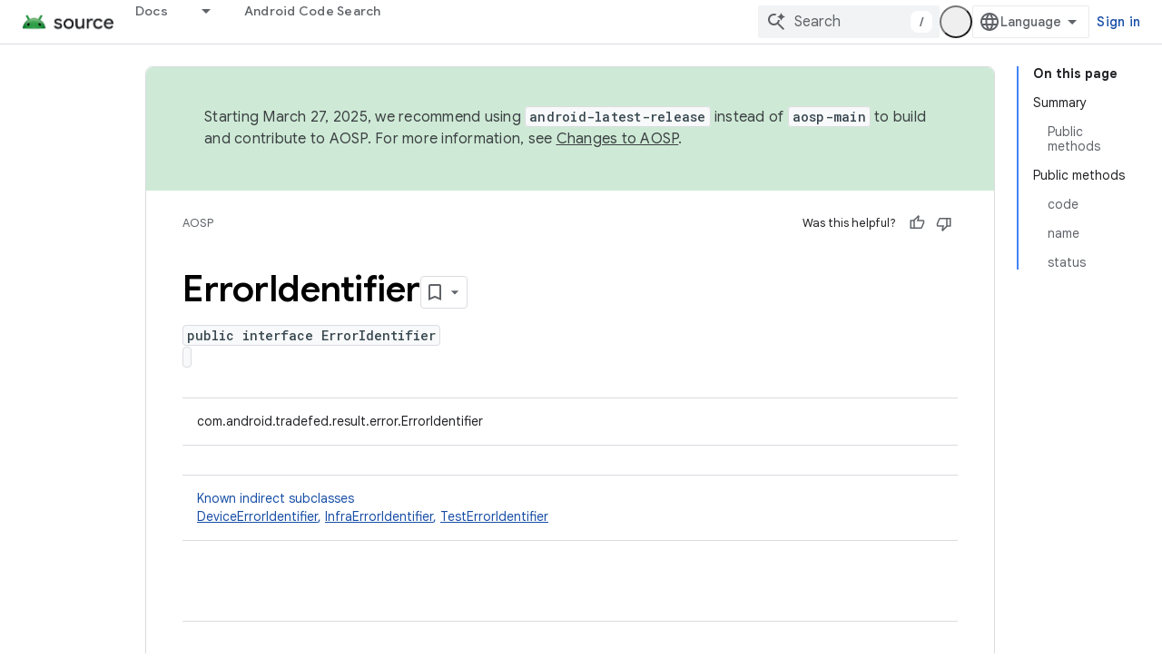

--- FILE ---
content_type: text/javascript
request_url: https://www.gstatic.com/devrel-devsite/prod/v210625d4186b230b6e4f2892d2ebde056c890c9488f9b443a741ca79ae70171d/js/devsite_devsite_footer_promos_module.js
body_size: -866
content:
(function(_ds){var window=this;var k3=class extends _ds.zm{Zb(a){const b=this.querySelector("nav");a&&_ds.ym(this,b,a.querySelector("nav"));b&&(a?(b.hidden=!1,b.removeAttribute("aria-hidden")):(b.hidden=!0,b.setAttribute("aria-hidden","true")))}};k3.prototype.updateContent=k3.prototype.Zb;try{customElements.define("devsite-footer-promos",k3)}catch(a){console.warn("Unrecognized DevSite custom element - DevsiteFooterPromos",a)};})(_ds_www);
